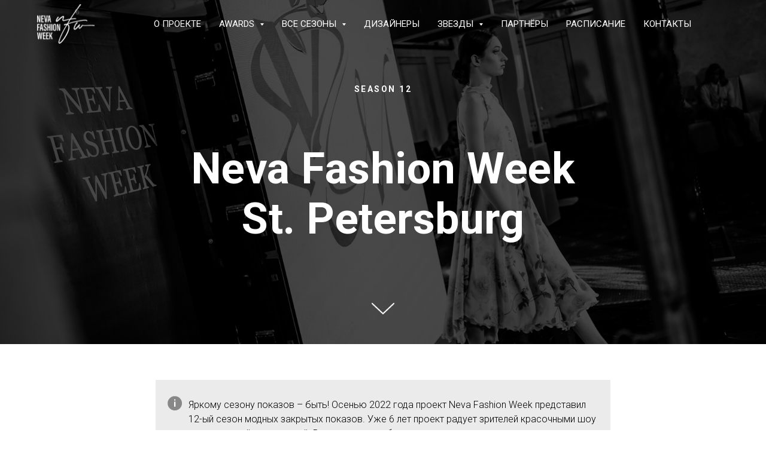

--- FILE ---
content_type: text/html; charset=UTF-8
request_url: https://nevafashionweek.ru/season12
body_size: 14320
content:
<!DOCTYPE html> <html lang="ru"> <head> <meta charset="utf-8" /> <meta http-equiv="Content-Type" content="text/html; charset=utf-8" /> <meta name="viewport" content="width=device-width, initial-scale=1.0" /> <meta name="google-site-verification" content="g4WUmnNSyzvKM3meBalG38Lzrlpp1hPFpsyORDl3YBA" /> <meta name="yandex-verification" content="e17bc888e8e63663" /> <!--metatextblock--> <title>Neva Fashion Week - Сезон 12</title> <meta name="description" content="Neva Fashion Week - Сезон 12" /> <meta property="og:url" content="https://nevafashionweek.ru/season12" /> <meta property="og:title" content="Neva Fashion Week - Сезон 12" /> <meta property="og:description" content="Neva Fashion Week - Сезон 12" /> <meta property="og:type" content="website" /> <meta property="og:image" content="https://thb.tildacdn.com/tild3461-3939-4037-b034-363639303065/-/resize/504x/FURYPAINT_032.jpg" /> <link rel="canonical" href="https://nevafashionweek.ru/season12"> <!--/metatextblock--> <meta name="format-detection" content="telephone=no" /> <meta http-equiv="x-dns-prefetch-control" content="on"> <link rel="dns-prefetch" href="https://ws.tildacdn.com"> <link rel="dns-prefetch" href="https://static.tildacdn.com"> <link rel="shortcut icon" href="https://static.tildacdn.com/tild3132-6139-4632-a161-363735633263/__23.png" type="image/x-icon" /> <link rel="apple-touch-icon" href="https://static.tildacdn.com/tild3931-3563-4962-a434-646135333236/logo2-png1.png"> <link rel="apple-touch-icon" sizes="76x76" href="https://static.tildacdn.com/tild3931-3563-4962-a434-646135333236/logo2-png1.png"> <link rel="apple-touch-icon" sizes="152x152" href="https://static.tildacdn.com/tild3931-3563-4962-a434-646135333236/logo2-png1.png"> <link rel="apple-touch-startup-image" href="https://static.tildacdn.com/tild3931-3563-4962-a434-646135333236/logo2-png1.png"> <meta name="msapplication-TileColor" content="#000000"> <meta name="msapplication-TileImage" content="https://static.tildacdn.com/tild6265-3339-4232-b266-316433363439/logo2-png2.png"> <!-- Assets --> <script src="https://neo.tildacdn.com/js/tilda-fallback-1.0.min.js" async charset="utf-8"></script> <link rel="stylesheet" href="https://static.tildacdn.com/css/tilda-grid-3.0.min.css" type="text/css" media="all" onerror="this.loaderr='y';"/> <link rel="stylesheet" href="https://static.tildacdn.com/ws/project4212392/tilda-blocks-page31388413.min.css?t=1761679646" type="text/css" media="all" onerror="this.loaderr='y';" /> <link rel="preconnect" href="https://fonts.gstatic.com"> <link href="https://fonts.googleapis.com/css2?family=Roboto:wght@300;400;500;700&subset=latin,cyrillic" rel="stylesheet"> <link rel="stylesheet" href="https://static.tildacdn.com/css/tilda-cover-1.0.min.css" type="text/css" media="all" onerror="this.loaderr='y';" /> <link rel="stylesheet" href="https://static.tildacdn.com/css/tilda-slds-1.4.min.css" type="text/css" media="print" onload="this.media='all';" onerror="this.loaderr='y';" /> <noscript><link rel="stylesheet" href="https://static.tildacdn.com/css/tilda-slds-1.4.min.css" type="text/css" media="all" /></noscript> <link rel="stylesheet" href="https://static.tildacdn.com/css/tilda-menusub-1.0.min.css" type="text/css" media="print" onload="this.media='all';" onerror="this.loaderr='y';" /> <noscript><link rel="stylesheet" href="https://static.tildacdn.com/css/tilda-menusub-1.0.min.css" type="text/css" media="all" /></noscript> <link rel="stylesheet" href="https://static.tildacdn.com/css/tilda-zoom-2.0.min.css" type="text/css" media="print" onload="this.media='all';" onerror="this.loaderr='y';" /> <noscript><link rel="stylesheet" href="https://static.tildacdn.com/css/tilda-zoom-2.0.min.css" type="text/css" media="all" /></noscript> <script nomodule src="https://static.tildacdn.com/js/tilda-polyfill-1.0.min.js" charset="utf-8"></script> <script type="text/javascript">function t_onReady(func) {if(document.readyState!='loading') {func();} else {document.addEventListener('DOMContentLoaded',func);}}
function t_onFuncLoad(funcName,okFunc,time) {if(typeof window[funcName]==='function') {okFunc();} else {setTimeout(function() {t_onFuncLoad(funcName,okFunc,time);},(time||100));}}function t_throttle(fn,threshhold,scope) {return function() {fn.apply(scope||this,arguments);};}</script> <script src="https://static.tildacdn.com/js/jquery-1.10.2.min.js" charset="utf-8" onerror="this.loaderr='y';"></script> <script src="https://static.tildacdn.com/js/tilda-scripts-3.0.min.js" charset="utf-8" defer onerror="this.loaderr='y';"></script> <script src="https://static.tildacdn.com/ws/project4212392/tilda-blocks-page31388413.min.js?t=1761679646" charset="utf-8" async onerror="this.loaderr='y';"></script> <script src="https://static.tildacdn.com/js/tilda-lazyload-1.0.min.js" charset="utf-8" async onerror="this.loaderr='y';"></script> <script src="https://static.tildacdn.com/js/tilda-cover-1.0.min.js" charset="utf-8" async onerror="this.loaderr='y';"></script> <script src="https://static.tildacdn.com/js/tilda-slds-1.4.min.js" charset="utf-8" async onerror="this.loaderr='y';"></script> <script src="https://static.tildacdn.com/js/hammer.min.js" charset="utf-8" async onerror="this.loaderr='y';"></script> <script src="https://static.tildacdn.com/js/masonry-imagesloaded.min.js" charset="utf-8" async onerror="this.loaderr='y';"></script> <script src="https://static.tildacdn.com/js/tilda-menusub-1.0.min.js" charset="utf-8" async onerror="this.loaderr='y';"></script> <script src="https://static.tildacdn.com/js/tilda-menu-1.0.min.js" charset="utf-8" async onerror="this.loaderr='y';"></script> <script src="https://static.tildacdn.com/js/tilda-zoom-2.0.min.js" charset="utf-8" async onerror="this.loaderr='y';"></script> <script src="https://static.tildacdn.com/js/tilda-skiplink-1.0.min.js" charset="utf-8" async onerror="this.loaderr='y';"></script> <script src="https://static.tildacdn.com/js/tilda-events-1.0.min.js" charset="utf-8" async onerror="this.loaderr='y';"></script> <!-- nominify begin --><!-- 
Сайт разработан Александром Писаревым @thepisarev (TG) с любовью для Екатерины Иванюшкиной 
--> <meta name="mailru-verification" content="7f32c8ae5cc1b8e6" /> <!-- nominify end --><script type="text/javascript">window.dataLayer=window.dataLayer||[];</script> <!-- VK Pixel Code --> <script type="text/javascript" data-tilda-cookie-type="advertising">setTimeout(function(){!function(){var t=document.createElement("script");t.type="text/javascript",t.async=!0,t.src="https://vk.com/js/api/openapi.js?161",t.onload=function(){VK.Retargeting.Init("VK-RTRG-1549435-gdd4b"),VK.Retargeting.Hit()},document.head.appendChild(t)}();},2000);</script> <!-- End VK Pixel Code --> <script type="text/javascript">(function() {if((/bot|google|yandex|baidu|bing|msn|duckduckbot|teoma|slurp|crawler|spider|robot|crawling|facebook/i.test(navigator.userAgent))===false&&typeof(sessionStorage)!='undefined'&&sessionStorage.getItem('visited')!=='y'&&document.visibilityState){var style=document.createElement('style');style.type='text/css';style.innerHTML='@media screen and (min-width: 980px) {.t-records {opacity: 0;}.t-records_animated {-webkit-transition: opacity ease-in-out .2s;-moz-transition: opacity ease-in-out .2s;-o-transition: opacity ease-in-out .2s;transition: opacity ease-in-out .2s;}.t-records.t-records_visible {opacity: 1;}}';document.getElementsByTagName('head')[0].appendChild(style);function t_setvisRecs(){var alr=document.querySelectorAll('.t-records');Array.prototype.forEach.call(alr,function(el) {el.classList.add("t-records_animated");});setTimeout(function() {Array.prototype.forEach.call(alr,function(el) {el.classList.add("t-records_visible");});sessionStorage.setItem("visited","y");},400);}
document.addEventListener('DOMContentLoaded',t_setvisRecs);}})();</script></head> <body class="t-body" style="margin:0;"> <!--allrecords--> <div id="allrecords" class="t-records" data-hook="blocks-collection-content-node" data-tilda-project-id="4212392" data-tilda-page-id="31388413" data-tilda-page-alias="season12" data-tilda-formskey="2c72cfedebbe988f484b592f039dd8f5" data-tilda-lazy="yes" data-tilda-project-lang="RU" data-tilda-root-zone="com" data-tilda-project-headcode="yes" data-tilda-project-country="RU"> <!--header--> <header id="t-header" class="t-records" data-hook="blocks-collection-content-node" data-tilda-project-id="4212392" data-tilda-page-id="22826613" data-tilda-formskey="2c72cfedebbe988f484b592f039dd8f5" data-tilda-lazy="yes" data-tilda-project-lang="RU" data-tilda-root-zone="com" data-tilda-project-headcode="yes" data-tilda-project-country="RU"> <div id="rec368669444" class="r t-rec t-rec_pt_0 t-rec_pb_0" style="padding-top:0px;padding-bottom:0px; " data-animationappear="off" data-record-type="257"> <!-- T228 --> <div id="nav368669444marker"></div> <div class="tmenu-mobile tmenu-mobile_positionfixed"> <div class="tmenu-mobile__container"> <div class="tmenu-mobile__text t-name t-name_md" field="menu_mob_title">&nbsp;</div> <button type="button"
class="t-menuburger t-menuburger_first "
aria-label="Навигационное меню"
aria-expanded="false"> <span style="background-color:#ffffff;"></span> <span style="background-color:#ffffff;"></span> <span style="background-color:#ffffff;"></span> <span style="background-color:#ffffff;"></span> </button> <script>function t_menuburger_init(recid) {var rec=document.querySelector('#rec' + recid);if(!rec) return;var burger=rec.querySelector('.t-menuburger');if(!burger) return;var isSecondStyle=burger.classList.contains('t-menuburger_second');if(isSecondStyle&&!window.isMobile&&!('ontouchend' in document)) {burger.addEventListener('mouseenter',function() {if(burger.classList.contains('t-menuburger-opened')) return;burger.classList.remove('t-menuburger-unhovered');burger.classList.add('t-menuburger-hovered');});burger.addEventListener('mouseleave',function() {if(burger.classList.contains('t-menuburger-opened')) return;burger.classList.remove('t-menuburger-hovered');burger.classList.add('t-menuburger-unhovered');setTimeout(function() {burger.classList.remove('t-menuburger-unhovered');},300);});}
burger.addEventListener('click',function() {if(!burger.closest('.tmenu-mobile')&&!burger.closest('.t450__burger_container')&&!burger.closest('.t466__container')&&!burger.closest('.t204__burger')&&!burger.closest('.t199__js__menu-toggler')) {burger.classList.toggle('t-menuburger-opened');burger.classList.remove('t-menuburger-unhovered');}});var menu=rec.querySelector('[data-menu="yes"]');if(!menu) return;var menuLinks=menu.querySelectorAll('.t-menu__link-item');var submenuClassList=['t978__menu-link_hook','t978__tm-link','t966__tm-link','t794__tm-link','t-menusub__target-link'];Array.prototype.forEach.call(menuLinks,function(link) {link.addEventListener('click',function() {var isSubmenuHook=submenuClassList.some(function(submenuClass) {return link.classList.contains(submenuClass);});if(isSubmenuHook) return;burger.classList.remove('t-menuburger-opened');});});menu.addEventListener('clickedAnchorInTooltipMenu',function() {burger.classList.remove('t-menuburger-opened');});}
t_onReady(function() {t_onFuncLoad('t_menuburger_init',function(){t_menuburger_init('368669444');});});</script> <style>.t-menuburger{position:relative;flex-shrink:0;width:28px;height:20px;padding:0;border:none;background-color:transparent;outline:none;-webkit-transform:rotate(0deg);transform:rotate(0deg);transition:transform .5s ease-in-out;cursor:pointer;z-index:999;}.t-menuburger span{display:block;position:absolute;width:100%;opacity:1;left:0;-webkit-transform:rotate(0deg);transform:rotate(0deg);transition:.25s ease-in-out;height:3px;background-color:#000;}.t-menuburger span:nth-child(1){top:0px;}.t-menuburger span:nth-child(2),.t-menuburger span:nth-child(3){top:8px;}.t-menuburger span:nth-child(4){top:16px;}.t-menuburger__big{width:42px;height:32px;}.t-menuburger__big span{height:5px;}.t-menuburger__big span:nth-child(2),.t-menuburger__big span:nth-child(3){top:13px;}.t-menuburger__big span:nth-child(4){top:26px;}.t-menuburger__small{width:22px;height:14px;}.t-menuburger__small span{height:2px;}.t-menuburger__small span:nth-child(2),.t-menuburger__small span:nth-child(3){top:6px;}.t-menuburger__small span:nth-child(4){top:12px;}.t-menuburger-opened span:nth-child(1){top:8px;width:0%;left:50%;}.t-menuburger-opened span:nth-child(2){-webkit-transform:rotate(45deg);transform:rotate(45deg);}.t-menuburger-opened span:nth-child(3){-webkit-transform:rotate(-45deg);transform:rotate(-45deg);}.t-menuburger-opened span:nth-child(4){top:8px;width:0%;left:50%;}.t-menuburger-opened.t-menuburger__big span:nth-child(1){top:6px;}.t-menuburger-opened.t-menuburger__big span:nth-child(4){top:18px;}.t-menuburger-opened.t-menuburger__small span:nth-child(1),.t-menuburger-opened.t-menuburger__small span:nth-child(4){top:6px;}@media (hover),(min-width:0\0){.t-menuburger_first:hover span:nth-child(1){transform:translateY(1px);}.t-menuburger_first:hover span:nth-child(4){transform:translateY(-1px);}.t-menuburger_first.t-menuburger__big:hover span:nth-child(1){transform:translateY(3px);}.t-menuburger_first.t-menuburger__big:hover span:nth-child(4){transform:translateY(-3px);}}.t-menuburger_second span:nth-child(2),.t-menuburger_second span:nth-child(3){width:80%;left:20%;right:0;}@media (hover),(min-width:0\0){.t-menuburger_second.t-menuburger-hovered span:nth-child(2),.t-menuburger_second.t-menuburger-hovered span:nth-child(3){animation:t-menuburger-anim 0.3s ease-out normal forwards;}.t-menuburger_second.t-menuburger-unhovered span:nth-child(2),.t-menuburger_second.t-menuburger-unhovered span:nth-child(3){animation:t-menuburger-anim2 0.3s ease-out normal forwards;}}.t-menuburger_second.t-menuburger-opened span:nth-child(2),.t-menuburger_second.t-menuburger-opened span:nth-child(3){left:0;right:0;width:100%!important;}.t-menuburger_third span:nth-child(4){width:70%;left:unset;right:0;}@media (hover),(min-width:0\0){.t-menuburger_third:not(.t-menuburger-opened):hover span:nth-child(4){width:100%;}}.t-menuburger_third.t-menuburger-opened span:nth-child(4){width:0!important;right:50%;}.t-menuburger_fourth{height:12px;}.t-menuburger_fourth.t-menuburger__small{height:8px;}.t-menuburger_fourth.t-menuburger__big{height:18px;}.t-menuburger_fourth span:nth-child(2),.t-menuburger_fourth span:nth-child(3){top:4px;opacity:0;}.t-menuburger_fourth span:nth-child(4){top:8px;}.t-menuburger_fourth.t-menuburger__small span:nth-child(2),.t-menuburger_fourth.t-menuburger__small span:nth-child(3){top:3px;}.t-menuburger_fourth.t-menuburger__small span:nth-child(4){top:6px;}.t-menuburger_fourth.t-menuburger__small span:nth-child(2),.t-menuburger_fourth.t-menuburger__small span:nth-child(3){top:3px;}.t-menuburger_fourth.t-menuburger__small span:nth-child(4){top:6px;}.t-menuburger_fourth.t-menuburger__big span:nth-child(2),.t-menuburger_fourth.t-menuburger__big span:nth-child(3){top:6px;}.t-menuburger_fourth.t-menuburger__big span:nth-child(4){top:12px;}@media (hover),(min-width:0\0){.t-menuburger_fourth:not(.t-menuburger-opened):hover span:nth-child(1){transform:translateY(1px);}.t-menuburger_fourth:not(.t-menuburger-opened):hover span:nth-child(4){transform:translateY(-1px);}.t-menuburger_fourth.t-menuburger__big:not(.t-menuburger-opened):hover span:nth-child(1){transform:translateY(3px);}.t-menuburger_fourth.t-menuburger__big:not(.t-menuburger-opened):hover span:nth-child(4){transform:translateY(-3px);}}.t-menuburger_fourth.t-menuburger-opened span:nth-child(1),.t-menuburger_fourth.t-menuburger-opened span:nth-child(4){top:4px;}.t-menuburger_fourth.t-menuburger-opened span:nth-child(2),.t-menuburger_fourth.t-menuburger-opened span:nth-child(3){opacity:1;}@keyframes t-menuburger-anim{0%{width:80%;left:20%;right:0;}50%{width:100%;left:0;right:0;}100%{width:80%;left:0;right:20%;}}@keyframes t-menuburger-anim2{0%{width:80%;left:0;}50%{width:100%;right:0;left:0;}100%{width:80%;left:20%;right:0;}}</style> </div> </div> <style>.tmenu-mobile{background-color:#111;display:none;width:100%;top:0;z-index:990;}.tmenu-mobile_positionfixed{position:fixed;}.tmenu-mobile__text{color:#fff;}.tmenu-mobile__container{min-height:64px;padding:20px;position:relative;box-sizing:border-box;display:-webkit-flex;display:-ms-flexbox;display:flex;-webkit-align-items:center;-ms-flex-align:center;align-items:center;-webkit-justify-content:space-between;-ms-flex-pack:justify;justify-content:space-between;}.tmenu-mobile__list{display:block;}.tmenu-mobile__burgerlogo{display:inline-block;font-size:24px;font-weight:400;white-space:nowrap;vertical-align:middle;}.tmenu-mobile__imglogo{height:auto;display:block;max-width:300px!important;box-sizing:border-box;padding:0;margin:0 auto;}@media screen and (max-width:980px){.tmenu-mobile__menucontent_hidden{display:none;height:100%;}.tmenu-mobile{display:block;}}@media screen and (max-width:980px){#rec368669444 .tmenu-mobile__menucontent_fixed{position:fixed;top:64px;}#rec368669444 .t-menuburger{-webkit-order:1;-ms-flex-order:1;order:1;}}</style> <style> #rec368669444 .tmenu-mobile__burgerlogo a{font-size:15px;color:#ffffff;text-transform:uppercase;}</style> <style> #rec368669444 .tmenu-mobile__burgerlogo__title{font-size:15px;color:#ffffff;text-transform:uppercase;}</style> <div id="nav368669444" class="t228 t228__positionabsolute tmenu-mobile__menucontent_hidden tmenu-mobile__menucontent_fixed" style="background-color: rgba(64,64,64,0); height:80px; " data-bgcolor-hex="#404040" data-bgcolor-rgba="rgba(64,64,64,0)" data-navmarker="nav368669444marker" data-appearoffset="" data-bgopacity-two="" data-menushadow="" data-menushadow-css="" data-bgopacity="0.0" data-menu-items-align="" data-menu="yes"> <div class="t228__maincontainer t228__c12collumns" style="height:80px;"> <div class="t228__padding40px"></div> <div class="t228__leftside"> <div class="t228__leftcontainer"> <a href="/" class="t228__imgwrapper"> <img class="t228__imglogo "
src="https://static.tildacdn.com/tild3964-3638-4131-a465-393261383532/logo-transparent.png"
imgfield="img"
style="max-height: 80px" alt=""> </a> </div> </div> <div class="t228__centerside "> <nav class="t228__centercontainer"> <ul role="list" class="t228__list t-menu__list"> <li class="t228__list_item"
style="padding:0 15px 0 0;"> <a class="t-menu__link-item"
href="/" data-menu-submenu-hook="" data-menu-item-number="1">
О проекте
</a> </li> <li class="t228__list_item"
style="padding:0 15px;"> <a class="t-menu__link-item"
href=""
aria-expanded="false" role="button" data-menu-submenu-hook="link_sub2_368669444" data-menu-item-number="2">
Awards
</a> <div class="t-menusub" data-submenu-hook="link_sub2_368669444" data-submenu-margin="15px" data-add-submenu-arrow="on"> <div class="t-menusub__menu"> <div class="t-menusub__content"> <ul role="list" class="t-menusub__list"> <li class="t-menusub__list-item t-name t-name_xs"> <a class="t-menusub__link-item t-name t-name_xs"
href="/awards" data-menu-item-number="2">О премии</a> </li> <li class="t-menusub__list-item t-name t-name_xs"> <a class="t-menusub__link-item t-name t-name_xs"
href="/aw_at19" data-menu-item-number="2">Осень 2019</a> </li> <li class="t-menusub__list-item t-name t-name_xs"> <a class="t-menusub__link-item t-name t-name_xs"
href="/aw_at20" data-menu-item-number="2">Осень 2020</a> </li> <li class="t-menusub__list-item t-name t-name_xs"> <a class="t-menusub__link-item t-name t-name_xs"
href="/aw_sp21" data-menu-item-number="2">Весна 2021</a> </li> <li class="t-menusub__list-item t-name t-name_xs"> <a class="t-menusub__link-item t-name t-name_xs"
href="/aw_at21" data-menu-item-number="2">Осень 2021</a> </li> <li class="t-menusub__list-item t-name t-name_xs"> <a class="t-menusub__link-item t-name t-name_xs"
href="/aw_sp22" data-menu-item-number="2">Весна 2022</a> </li> <li class="t-menusub__list-item t-name t-name_xs"> <a class="t-menusub__link-item t-name t-name_xs"
href="/aw_at22" data-menu-item-number="2">Осень 2022</a> </li> <li class="t-menusub__list-item t-name t-name_xs"> <a class="t-menusub__link-item t-name t-name_xs"
href="/aw_sp23" data-menu-item-number="2">Весна 2023</a> </li> <li class="t-menusub__list-item t-name t-name_xs"> <a class="t-menusub__link-item t-name t-name_xs"
href="/aw_at23" data-menu-item-number="2">Осень 2023</a> </li> <li class="t-menusub__list-item t-name t-name_xs"> <a class="t-menusub__link-item t-name t-name_xs"
href="/aw_sp24" data-menu-item-number="2">Весна 2024</a> </li> <li class="t-menusub__list-item t-name t-name_xs"> <a class="t-menusub__link-item t-name t-name_xs"
href="/aw_at24" data-menu-item-number="2">Осень 2024</a> </li> <li class="t-menusub__list-item t-name t-name_xs"> <a class="t-menusub__link-item t-name t-name_xs"
href="/aw_sp25" data-menu-item-number="2">Весна 2025</a> </li> <li class="t-menusub__list-item t-name t-name_xs"> <a class="t-menusub__link-item t-name t-name_xs"
href="/aw_at25" data-menu-item-number="2">Осень 2025</a> </li> </ul> </div> </div> </div> </li> <li class="t228__list_item"
style="padding:0 15px;"> <a class="t-menu__link-item"
href=""
aria-expanded="false" role="button" data-menu-submenu-hook="link_sub3_368669444" data-menu-item-number="3">
Все сезоны
</a> <div class="t-menusub" data-submenu-hook="link_sub3_368669444" data-submenu-margin="15px" data-add-submenu-arrow="on"> <div class="t-menusub__menu"> <div class="t-menusub__content"> <ul role="list" class="t-menusub__list"> <li class="t-menusub__list-item t-name t-name_xs"> <a class="t-menusub__link-item t-name t-name_xs"
href="/season1" data-menu-item-number="3">Сезон 1</a> </li> <li class="t-menusub__list-item t-name t-name_xs"> <a class="t-menusub__link-item t-name t-name_xs"
href="/season2" data-menu-item-number="3">Сезон 2</a> </li> <li class="t-menusub__list-item t-name t-name_xs"> <a class="t-menusub__link-item t-name t-name_xs"
href="/season3" data-menu-item-number="3">Сезон 3</a> </li> <li class="t-menusub__list-item t-name t-name_xs"> <a class="t-menusub__link-item t-name t-name_xs"
href="/season4" data-menu-item-number="3">Сезон 4</a> </li> <li class="t-menusub__list-item t-name t-name_xs"> <a class="t-menusub__link-item t-name t-name_xs"
href="/season5" data-menu-item-number="3">Сезон 5</a> </li> <li class="t-menusub__list-item t-name t-name_xs"> <a class="t-menusub__link-item t-name t-name_xs"
href="/season6" data-menu-item-number="3">Сезон 6</a> </li> <li class="t-menusub__list-item t-name t-name_xs"> <a class="t-menusub__link-item t-name t-name_xs"
href="/season7" data-menu-item-number="3">Сезон 7</a> </li> <li class="t-menusub__list-item t-name t-name_xs"> <a class="t-menusub__link-item t-name t-name_xs"
href="/season8" data-menu-item-number="3">Сезон 8</a> </li> <li class="t-menusub__list-item t-name t-name_xs"> <a class="t-menusub__link-item t-name t-name_xs"
href="/season9" data-menu-item-number="3">Сезон 9</a> </li> <li class="t-menusub__list-item t-name t-name_xs"> <a class="t-menusub__link-item t-name t-name_xs"
href="/season10" data-menu-item-number="3">Сезон 10</a> </li> <li class="t-menusub__list-item t-name t-name_xs"> <a class="t-menusub__link-item t-name t-name_xs"
href="/season11" data-menu-item-number="3">Сезон 11</a> </li> <li class="t-menusub__list-item t-name t-name_xs"> <a class="t-menusub__link-item t-name t-name_xs"
href="/season12" data-menu-item-number="3">Сезон 12</a> </li> <li class="t-menusub__list-item t-name t-name_xs"> <a class="t-menusub__link-item t-name t-name_xs"
href="/season13" data-menu-item-number="3">Сезон 13</a> </li> <li class="t-menusub__list-item t-name t-name_xs"> <a class="t-menusub__link-item t-name t-name_xs"
href="/season14" data-menu-item-number="3">Сезон 14</a> </li> <li class="t-menusub__list-item t-name t-name_xs"> <a class="t-menusub__link-item t-name t-name_xs"
href="/season15" data-menu-item-number="3">Сезон 15</a> </li> <li class="t-menusub__list-item t-name t-name_xs"> <a class="t-menusub__link-item t-name t-name_xs"
href="/season16" data-menu-item-number="3">Сезон 16</a> </li> <li class="t-menusub__list-item t-name t-name_xs"> <a class="t-menusub__link-item t-name t-name_xs"
href="/season17" data-menu-item-number="3">Сезон 17</a> </li> <li class="t-menusub__list-item t-name t-name_xs"> <a class="t-menusub__link-item t-name t-name_xs"
href="/season18" data-menu-item-number="3">Сезон 18</a> </li> </ul> </div> </div> </div> </li> <li class="t228__list_item"
style="padding:0 15px;"> <a class="t-menu__link-item"
href="/designers" data-menu-submenu-hook="" data-menu-item-number="4">
Дизайнеры
</a> </li> <li class="t228__list_item"
style="padding:0 15px;"> <a class="t-menu__link-item"
href=""
aria-expanded="false" role="button" data-menu-submenu-hook="link_sub5_368669444" data-menu-item-number="5">
Звезды
</a> <div class="t-menusub" data-submenu-hook="link_sub5_368669444" data-submenu-margin="15px" data-add-submenu-arrow="on"> <div class="t-menusub__menu"> <div class="t-menusub__content"> <ul role="list" class="t-menusub__list"> <li class="t-menusub__list-item t-name t-name_xs"> <a class="t-menusub__link-item t-name t-name_xs"
href="/rinacollection" data-menu-item-number="5">Звездный бренд Rina Collection</a> </li> <li class="t-menusub__list-item t-name t-name_xs"> <a class="t-menusub__link-item t-name t-name_xs"
href="/irinatrifonova" data-menu-item-number="5">Официальное лицо - Ирина Трифонова</a> </li> <li class="t-menusub__list-item t-name t-name_xs"> <a class="t-menusub__link-item t-name t-name_xs"
href="/avrorafashion" data-menu-item-number="5">Avrora Fashion - Специальный партнер</a> </li> <li class="t-menusub__list-item t-name t-name_xs"> <a class="t-menusub__link-item t-name t-name_xs"
href="/bytwo" data-menu-item-number="5">Парфюмерия BYTWO - Официальный партнёр</a> </li> <li class="t-menusub__list-item t-name t-name_xs"> <a class="t-menusub__link-item t-name t-name_xs"
href="/svetparhacheva" data-menu-item-number="5">Официальное лицо - Светлана Пархачёва</a> </li> <li class="t-menusub__list-item t-name t-name_xs"> <a class="t-menusub__link-item t-name t-name_xs"
href="/abiaclinic" data-menu-item-number="5">Клиника пластической хирургии «АБИА»</a> </li> </ul> </div> </div> </div> </li> <li class="t228__list_item"
style="padding:0 15px;"> <a class="t-menu__link-item"
href="/#rec329356622" data-menu-submenu-hook="" data-menu-item-number="6">
Партнёры
</a> </li> <li class="t228__list_item"
style="padding:0 15px;"> <a class="t-menu__link-item"
href="/schedule" data-menu-submenu-hook="" data-menu-item-number="7">
Расписание
</a> </li> <li class="t228__list_item"
style="padding:0 0 0 15px;"> <a class="t-menu__link-item"
href="/contacts" data-menu-submenu-hook="" data-menu-item-number="8">
Контакты
</a> </li> </ul> </nav> </div> <div class="t228__rightside"> </div> <div class="t228__padding40px"> </div> </div> </div> <style>@media screen and (max-width:980px){#rec368669444 .t228{}}</style> <script>window.addEventListener('load',function() {t_onFuncLoad('t228_setWidth',function() {t228_setWidth('368669444');});});window.addEventListener('resize',t_throttle(function() {t_onFuncLoad('t228_setWidth',function() {t228_setWidth('368669444');});t_onFuncLoad('t_menu__setBGcolor',function() {t_menu__setBGcolor('368669444','.t228');});}));t_onReady(function() {t_onFuncLoad('t_menu__highlightActiveLinks',function() {t_menu__highlightActiveLinks('.t228__list_item a');});t_onFuncLoad('t228__init',function() {t228__init('368669444');});t_onFuncLoad('t_menu__setBGcolor',function() {t_menu__setBGcolor('368669444','.t228');});t_onFuncLoad('t_menu__interactFromKeyboard',function() {t_menu__interactFromKeyboard('368669444');});t_onFuncLoad('t228_setWidth',function() {t228_setWidth('368669444');});t_onFuncLoad('t_menu__createMobileMenu',function() {t_menu__createMobileMenu('368669444','.t228');});});</script> <style>#rec368669444 .t-menu__link-item{}@supports (overflow:-webkit-marquee) and (justify-content:inherit){#rec368669444 .t-menu__link-item,#rec368669444 .t-menu__link-item.t-active{opacity:1 !important;}}</style> <script>t_onReady(function() {setTimeout(function(){t_onFuncLoad('t_menusub_init',function() {t_menusub_init('368669444');});},500);});</script> <style>@media screen and (max-width:980px){#rec368669444 .t-menusub__menu .t-menusub__link-item{color:#ffffff !important;}#rec368669444 .t-menusub__menu .t-menusub__link-item.t-active{color:#ffffff !important;}}</style> <style> #rec368669444 .t228__leftcontainer a{font-size:15px;color:#ffffff;text-transform:uppercase;}#rec368669444 a.t-menu__link-item{font-size:15px;color:#ffffff;text-transform:uppercase;}#rec368669444 .t228__right_langs_lang a{font-size:15px;color:#ffffff;text-transform:uppercase;}#rec368669444 .t228__right_descr{font-size:20px;color:#ffffff;text-transform:uppercase;}</style> <style> #rec368669444 .t228__logo{font-size:15px;color:#ffffff;text-transform:uppercase;}</style> </div> </header> <!--/header--> <div id="rec507740594" class="r t-rec" style=" " data-animationappear="off" data-record-type="18"> <!-- cover --> <div class="t-cover" id="recorddiv507740594"bgimgfield="img"style="height:80vh;background-image:url('https://thb.tildacdn.com/tild3461-3939-4037-b034-363639303065/-/resize/20x/FURYPAINT_032.jpg');"> <div class="t-cover__carrier" id="coverCarry507740594"data-content-cover-id="507740594"data-content-cover-bg="https://static.tildacdn.com/tild3461-3939-4037-b034-363639303065/FURYPAINT_032.jpg"data-display-changed="true"data-content-cover-height="80vh"data-content-cover-parallax="fixed"data-content-use-image-for-mobile-cover=""style="height:80vh; "itemscope itemtype="http://schema.org/ImageObject"><meta itemprop="image" content="https://static.tildacdn.com/tild3461-3939-4037-b034-363639303065/FURYPAINT_032.jpg"></div> <div class="t-cover__filter" style="height:80vh;background-image: linear-gradient(to bottom, rgba(0,0,0,0.70), rgba(0,0,0,0.70));"></div> <div class="t-container"> <div class="t-col t-col_12 "> <div class="t-cover__wrapper t-valign_middle" style="height:80vh;"> <div class="t001 t-align_center"> <div class="t001__wrapper" data-hook-content="covercontent"> <div class="t001__uptitle t-uptitle t-uptitle_sm" field="subtitle">Season 12</div> <div class="t001__title t-title t-title_xl" field="title">Neva Fashion Week<br />St. Petersburg</div> <span class="space"></span> </div> </div> </div> </div> </div> <!-- arrow --> <div class="t-cover__arrow"><div class="t-cover__arrow-wrapper t-cover__arrow-wrapper_animated"><div class="t-cover__arrow_mobile"><svg role="presentation" class="t-cover__arrow-svg" style="fill:#ffffff;" x="0px" y="0px" width="38.417px" height="18.592px" viewBox="0 0 38.417 18.592" style="enable-background:new 0 0 38.417 18.592;"><g><path d="M19.208,18.592c-0.241,0-0.483-0.087-0.673-0.261L0.327,1.74c-0.408-0.372-0.438-1.004-0.066-1.413c0.372-0.409,1.004-0.439,1.413-0.066L19.208,16.24L36.743,0.261c0.411-0.372,1.042-0.342,1.413,0.066c0.372,0.408,0.343,1.041-0.065,1.413L19.881,18.332C19.691,18.505,19.449,18.592,19.208,18.592z"/></g></svg></div></div></div> <!-- arrow --> </div> <style> #rec507740594 .t001__uptitle{text-transform:uppercase;}</style> </div> <div id="rec507740595" class="r t-rec t-rec_pt_60 t-rec_pb_60" style="padding-top:60px;padding-bottom:60px;background-color:#ffffff; " data-animationappear="off" data-record-type="296" data-bg-color="#ffffff"> <!-- t265 --> <div class="t265"> <div class="t-container"> <div class="t-col t-col_8 t-prefix_2"> <div class="t265__wrapper" style="background: #EBEBEB;"> <div class="t265__icon"> <svg role="img" x="0px" y="0px" width="24px" height="24px" viewBox="0 0 24 24" style="enable-background:new 0 0 24 24;"> <circle style="fill: #888;" cx="12.125" cy="12.125" r="12"/> <g> <path style="fill: #fff;" d="M10.922,6.486c0-0.728,0.406-1.091,1.217-1.091s1.215,0.363,1.215,1.091c0,0.347-0.102,0.617-0.304,0.81
c-0.202,0.193-0.507,0.289-0.911,0.289C11.328,7.585,10.922,7.219,10.922,6.486z M13.252,17.792h-2.234V9.604h2.234V17.792z"/> </g> </svg> </div> <div class="t265__text t-descr t-descr_xs" field="text">Яркому сезону показов – быть! Осенью 2022 года проект Neva Fashion Week представил 12-ый сезон модных закрытых показов. Уже 6 лет проект радует зрителей красочными шоу и насыщенной программой. В новом сезоне будет много сюрпризов.<br />1-2 октября 2022 проект представит новый сезон закрытых показов. Пройдут показы в отеле Европейского уровня «Ambassador». Данный отель признан «Лучшим бизнес отелем» по версии Neva Fashion Awards. <br /><br />3 октября состоялась образовательная программа в «Точке кипения - ПромТехДизайн» Санкт-Петербургский государственный университет промышленных технологий и дизайна. Среди спикеров выступили: Елена Успенкая (главный стилист проекта и учредитель НКО Эстетическое искусство), Ольга Степанцева (кандидат культурологии, доцент кафедры философии и культурологии СПБГУП), Александра Тарловская (бизнесмен, основатель нескольких брендов одежды и концептуального фэшн-коворкинга Instyle.zone), Катрина Иванюшкина (директор Neva Fashion Week, дизайнер, fashion-продюсер).<br /><br />1 и 2 октября свои коллекции продемонстрировали более 40 брендов. География очень обширная. Свои коллекции представят: YES COUTURE, ESCHO, BIRD, BantBoutique, ALESSIA DMITRAKOVA, Darya Zvyagina, TAARUGA, AgrafenaStyle, NOVIK BIJOU, OLGA TRUBIKHOVA&amp;TATIANA SUKHODOEVA<strong>, </strong>JenyaBer, Valeria Morgasova, KROSHKINA SVETLANA, OVVIO, ADELYA KURNOSOVA<strong>, </strong>ANYA ALEXANDROVA, Eva Luna, Viktoriia Nadolinskaya и др.<br /><br />Сюрпризом стал показ от хедлайнеров проекта. Бренд «Band» от Анжелики Агурбаш и Александры Тарловской.<br /><br />Анжелика Агурбаш – певица и актриса, а также идейный вдохновитель бренда, творческая и незаурядная личность, что не мешает ей иметь очень прагматичный взгляд на фэшн-бизнес - одежда должна быть не только необычна, но также удобна и носибельна!<br /><br />Александра Тарловская - бизнес-ангел фэшн-индустрии и серийный предприниматель, основатель собственного бренда одежды OVVIO и хозяйка модного пространства INSTYLE ZONE в Москве, подхватила эту идею, близкую ей по духу и стилю, и организовала весь цикл изготовления нового бренда на собственном производстве.<br /><br />Второй хедлайнер проекта бренд Rina Collection. Дизайнер бренда и директор Neva Fashion Week - Катрина Иванюшкина. Катрина не только дизайнер, но еще и певица. Впервые на XII прозвучат ее зажигательные хиты.<br /><br />Закрыл подиумную программу бренд из Москвы - Alina Assi.<br />Особым событием сезона стал Гала-показ Журнала «Богема» / Ga-La Boheme Fashion Show и премия Журнала «Богема» / La Boheme Awards 2022 на исторической родине Журнала «Богема», где на Загородном проспекте в издательстве М. В. Силина был выпущен первый выпуск Журнала. Журнал «Богема» / La Boheme Magazine - постоянный партнер Neva Fashion Week и лауреат Национальной премии в области индустрии моды «Золотое веретено» в 2020 г.<br />В рамках Ga-La Boheme Fashion Show свои коллекции представили: Rina Collection, Lyudmila Yun, Tailoring studioDomino by Yana Dubitskaya, Evgeniya Lisitsyna, Nadezhda Inshakova, Vladislav Ananishnev, LaraLuna, Art-studio "Natelie" Egorova_style, Valentina Klushina, Lollypie, NK Fashion и др. Также среди участников гала-шоу стали победители совместного конкура Neva Fashion Week х «ТОЧКИ КИПЕНИЯ – ПРОМТЕХДИЗАЙН» ( Alina Berezina, MOTWINS).<br /><br /><br />Необычным стал показ дизайнера Надежды Иншаковой в честь 100-летия Журнала «Крестьянка» krestyanka.ru. Первый день показов завершит премия от Журнала «Богема» / La Boheme Awards 2022. Ведущим шоу и премии станет главный редактор Журнала «Богема» и Журнала «Крестьянка», дизайнер, обладатель премии канала Fashion TV - Владислав Ананишнев.<br /><br /><strong>Партнеры:</strong><br />• Генеральные партнеры площадки – Отель «Амбассадор»<br />• Партнер площадки образовательной программы - «ТОЧКА КИПЕНИЯ – ПРОМТЕХДИЗАЙН»<br />• Стратегический партнер – компания «Белый звук»<br />• Официальные лица Недели Моды – Мирослава Савельева, Галина Лой<br />• Генеральный Бьюти партнер – Школа макияжа Елены Успенской<br />• Официальные Hair партнеры – Международная Академия парикмахерского искусства «Май», AURORAPro, ВЛАДА Институт Парикмахерского Искусства<br />• Генеральный информационный партнер - SVH Media<br />• Официальные партнеры – INSTYLE ZONE - fashion &amp; business coworking, Ассоциация «Эстетическое искусство», Студия декора «Neva-decor plus», Фотофакультета им Ю.Гальперина Санкт-Петербург, Модные проекты Kids_Drive_Official, Naturelia,CAPSULA by Osipov, Сеть танцевальных клубов gallaDance, Центра эстетической стоматологии и костной регенерации PerfectSmile, Royal Thai Wellness Club<br />• Официальный фотограф проекта – Мария Суворова<br />• Информационные партнеры – Международное издание о красоте и моде «QUEEN MAGAZINE», KIDS TV, Журнал INV in RUSSIA, ForWomanTV, Журнал Grand Life, Журнал «Богема», Журнал "Крестьянка", Москластер, Сити Стайл Лайф, KINDER TIME , Liberiworld, ADAR magazine, и.т.д. <br />• Официальные модельные агентства – In Motion Fashion Group, SKYMODELS, NAPOLYproject, Студия моделинга «Real AGE», Модельное агентство «GoldenAge», INVmodels, Dary Models, ТЕАТР МОДЫ "Gold Podium" и центр моды и стиля "MY Studio"<br /><br /><br /></div> </div> </div> </div> </div> </div> <div id="rec507740596" class="r t-rec t-rec_pt_15 t-rec_pb_15" style="padding-top:15px;padding-bottom:15px; " data-animationappear="off" data-record-type="979"> <!-- t979 --> <!-- @classes: t-descr t-descr_xxs --> <div class="t979"> <div class="t979__container t-container_100"> <div class="t979__grid "> <div class="t979__grid-item " style="width: 400px;" itemscope itemtype="http://schema.org/ImageObject"> <meta itemprop="image" content="https://static.tildacdn.com/tild6531-3565-4238-a139-663434333761/FURYPAINT_040.jpg"> <img class="t979__image t-slds__img t-img"
src="https://thb.tildacdn.com/tild6531-3565-4238-a139-663434333761/-/empty/FURYPAINT_040.jpg" data-original="https://static.tildacdn.com/tild6531-3565-4238-a139-663434333761/FURYPAINT_040.jpg" data-zoomable="yes" data-zoom-target="0" data-img-zoom-url="https://static.tildacdn.com/tild6531-3565-4238-a139-663434333761/FURYPAINT_040.jpg" alt=""> </div> <div class="t979__grid-item " style="width: 400px;" itemscope itemtype="http://schema.org/ImageObject"> <meta itemprop="image" content="https://static.tildacdn.com/tild3437-3432-4463-b863-336532326566/FURYPAINT_101.jpg"> <img class="t979__image t-slds__img t-img"
src="https://thb.tildacdn.com/tild3437-3432-4463-b863-336532326566/-/empty/FURYPAINT_101.jpg" data-original="https://static.tildacdn.com/tild3437-3432-4463-b863-336532326566/FURYPAINT_101.jpg" data-zoomable="yes" data-zoom-target="1" data-img-zoom-url="https://static.tildacdn.com/tild3437-3432-4463-b863-336532326566/FURYPAINT_101.jpg" alt=""> </div> <div class="t979__grid-item " style="width: 400px;" itemscope itemtype="http://schema.org/ImageObject"> <meta itemprop="image" content="https://static.tildacdn.com/tild3930-3662-4161-a234-626331343861/FURYPAINT_120.jpg"> <img class="t979__image t-slds__img t-img"
src="https://thb.tildacdn.com/tild3930-3662-4161-a234-626331343861/-/empty/FURYPAINT_120.jpg" data-original="https://static.tildacdn.com/tild3930-3662-4161-a234-626331343861/FURYPAINT_120.jpg" data-zoomable="yes" data-zoom-target="2" data-img-zoom-url="https://static.tildacdn.com/tild3930-3662-4161-a234-626331343861/FURYPAINT_120.jpg" alt=""> </div> <div class="t979__grid-item " style="width: 400px;" itemscope itemtype="http://schema.org/ImageObject"> <meta itemprop="image" content="https://static.tildacdn.com/tild3365-3232-4933-b464-346234346134/FURYPAINT_214.jpg"> <img class="t979__image t-slds__img t-img"
src="https://thb.tildacdn.com/tild3365-3232-4933-b464-346234346134/-/empty/FURYPAINT_214.jpg" data-original="https://static.tildacdn.com/tild3365-3232-4933-b464-346234346134/FURYPAINT_214.jpg" data-zoomable="yes" data-zoom-target="3" data-img-zoom-url="https://static.tildacdn.com/tild3365-3232-4933-b464-346234346134/FURYPAINT_214.jpg" alt=""> </div> <div class="t979__grid-item " style="width: 400px;" itemscope itemtype="http://schema.org/ImageObject"> <meta itemprop="image" content="https://static.tildacdn.com/tild6331-3932-4463-a636-663835383463/FURYPAINT_327.jpg"> <img class="t979__image t-slds__img t-img"
src="https://thb.tildacdn.com/tild6331-3932-4463-a636-663835383463/-/empty/FURYPAINT_327.jpg" data-original="https://static.tildacdn.com/tild6331-3932-4463-a636-663835383463/FURYPAINT_327.jpg" data-zoomable="yes" data-zoom-target="4" data-img-zoom-url="https://static.tildacdn.com/tild6331-3932-4463-a636-663835383463/FURYPAINT_327.jpg" alt=""> </div> <div class="t979__grid-item " style="width: 400px;" itemscope itemtype="http://schema.org/ImageObject"> <meta itemprop="image" content="https://static.tildacdn.com/tild3564-3138-4330-b435-383366643331/FURYPAINT_359.jpg"> <img class="t979__image t-slds__img t-img"
src="https://thb.tildacdn.com/tild3564-3138-4330-b435-383366643331/-/empty/FURYPAINT_359.jpg" data-original="https://static.tildacdn.com/tild3564-3138-4330-b435-383366643331/FURYPAINT_359.jpg" data-zoomable="yes" data-zoom-target="5" data-img-zoom-url="https://static.tildacdn.com/tild3564-3138-4330-b435-383366643331/FURYPAINT_359.jpg" alt=""> </div> <div class="t979__grid-item " style="width: 400px;" itemscope itemtype="http://schema.org/ImageObject"> <meta itemprop="image" content="https://static.tildacdn.com/tild3630-6330-4461-a637-653662376631/FURYPAINT_384.jpg"> <img class="t979__image t-slds__img t-img"
src="https://thb.tildacdn.com/tild3630-6330-4461-a637-653662376631/-/empty/FURYPAINT_384.jpg" data-original="https://static.tildacdn.com/tild3630-6330-4461-a637-653662376631/FURYPAINT_384.jpg" data-zoomable="yes" data-zoom-target="6" data-img-zoom-url="https://static.tildacdn.com/tild3630-6330-4461-a637-653662376631/FURYPAINT_384.jpg" alt=""> </div> <div class="t979__grid-item " style="width: 400px;" itemscope itemtype="http://schema.org/ImageObject"> <meta itemprop="image" content="https://static.tildacdn.com/tild6231-3566-4166-a263-363331333939/FURYPAINT_564.jpg"> <img class="t979__image t-slds__img t-img"
src="https://thb.tildacdn.com/tild6231-3566-4166-a263-363331333939/-/empty/FURYPAINT_564.jpg" data-original="https://static.tildacdn.com/tild6231-3566-4166-a263-363331333939/FURYPAINT_564.jpg" data-zoomable="yes" data-zoom-target="7" data-img-zoom-url="https://static.tildacdn.com/tild6231-3566-4166-a263-363331333939/FURYPAINT_564.jpg" alt=""> </div> <div class="t979__grid-item " style="width: 400px;" itemscope itemtype="http://schema.org/ImageObject"> <meta itemprop="image" content="https://static.tildacdn.com/tild6332-6438-4465-b766-366138646337/FURYPAINT_599.jpg"> <img class="t979__image t-slds__img t-img"
src="https://thb.tildacdn.com/tild6332-6438-4465-b766-366138646337/-/empty/FURYPAINT_599.jpg" data-original="https://static.tildacdn.com/tild6332-6438-4465-b766-366138646337/FURYPAINT_599.jpg" data-zoomable="yes" data-zoom-target="8" data-img-zoom-url="https://static.tildacdn.com/tild6332-6438-4465-b766-366138646337/FURYPAINT_599.jpg" alt=""> </div> <div class="t979__grid-item " style="width: 400px;" itemscope itemtype="http://schema.org/ImageObject"> <meta itemprop="image" content="https://static.tildacdn.com/tild6235-3962-4664-a461-306236633661/FURYPAINT_660.jpg"> <img class="t979__image t-slds__img t-img"
src="https://thb.tildacdn.com/tild6235-3962-4664-a461-306236633661/-/empty/FURYPAINT_660.jpg" data-original="https://static.tildacdn.com/tild6235-3962-4664-a461-306236633661/FURYPAINT_660.jpg" data-zoomable="yes" data-zoom-target="9" data-img-zoom-url="https://static.tildacdn.com/tild6235-3962-4664-a461-306236633661/FURYPAINT_660.jpg" alt=""> </div> <div class="t979__grid-item " style="width: 400px;" itemscope itemtype="http://schema.org/ImageObject"> <meta itemprop="image" content="https://static.tildacdn.com/tild6133-6438-4361-b336-616137636462/FURYPAINT_745.jpg"> <img class="t979__image t-slds__img t-img"
src="https://thb.tildacdn.com/tild6133-6438-4361-b336-616137636462/-/empty/FURYPAINT_745.jpg" data-original="https://static.tildacdn.com/tild6133-6438-4361-b336-616137636462/FURYPAINT_745.jpg" data-zoomable="yes" data-zoom-target="10" data-img-zoom-url="https://static.tildacdn.com/tild6133-6438-4361-b336-616137636462/FURYPAINT_745.jpg" alt=""> </div> <div class="t979__grid-item " style="width: 400px;" itemscope itemtype="http://schema.org/ImageObject"> <meta itemprop="image" content="https://static.tildacdn.com/tild6264-3761-4536-b462-666530353438/photo.jpg"> <img class="t979__image t-slds__img t-img"
src="https://thb.tildacdn.com/tild6264-3761-4536-b462-666530353438/-/empty/photo.jpg" data-original="https://static.tildacdn.com/tild6264-3761-4536-b462-666530353438/photo.jpg" data-zoomable="yes" data-zoom-target="11" data-img-zoom-url="https://static.tildacdn.com/tild6264-3761-4536-b462-666530353438/photo.jpg" alt=""> </div> </div> </div> </div> <script>t_onReady(function() {t_onFuncLoad('t979_init',function() {t979_init('507740596','400','10');});});</script> </div> <div id="rec507740597" class="r t-rec" style=" " data-record-type="270"> <div class="t270"></div> <script>t_onReady(function() {var hash=window.location.hash;t_onFuncLoad('t270_scroll',function() {t270_scroll(hash,-3);});setTimeout(function() {var curPath=window.location.pathname;var curFullPath=window.location.origin + curPath;var recs=document.querySelectorAll('.r');Array.prototype.forEach.call(recs,function(rec) {var selects='a[href^="#"]:not([href="#"]):not(.carousel-control):not(.t-carousel__control):not([href^="#price"]):not([href^="#submenu"]):not([href^="#popup"]):not([href*="#zeropopup"]):not([href*="#closepopup"]):not([href*="#closeallpopup"]):not([href^="#prodpopup"]):not([href^="#order"]):not([href^="#!"]):not([target="_blank"]),' +
'a[href^="' + curPath + '#"]:not([href*="#!/tfeeds/"]):not([href*="#!/tproduct/"]):not([href*="#!/tab/"]):not([href*="#popup"]):not([href*="#zeropopup"]):not([href*="#closepopup"]):not([href*="#closeallpopup"]):not([target="_blank"]),' +
'a[href^="' + curFullPath + '#"]:not([href*="#!/tfeeds/"]):not([href*="#!/tproduct/"]):not([href*="#!/tab/"]):not([href*="#popup"]):not([href*="#zeropopup"]):not([href*="#closepopup"]):not([href*="#closeallpopup"]):not([target="_blank"])';var elements=rec.querySelectorAll(selects);Array.prototype.forEach.call(elements,function(element) {element.addEventListener('click',function(event) {event.preventDefault();var hash=this.hash.trim();t_onFuncLoad('t270_scroll',function() {t270_scroll(hash,-3);});});});});if(document.querySelectorAll('.js-store').length>0||document.querySelectorAll('.js-feed').length>0) {t_onFuncLoad('t270_scroll',function() {t270_scroll(hash,-3,1);});}},500);setTimeout(function() {var hash=window.location.hash;if(hash&&document.querySelectorAll('a[name="' + hash.slice(1) + '"], div[id="' + hash.slice(1) + '"]').length>0) {if(window.isMobile) {t_onFuncLoad('t270_scroll',function() {t270_scroll(hash,0);});} else {t_onFuncLoad('t270_scroll',function() {t270_scroll(hash,0);});}}},1000);window.addEventListener('popstate',function() {var hash=window.location.hash;if(hash&&document.querySelectorAll('a[name="' + hash.slice(1) + '"], div[id="' + hash.slice(1) + '"]').length>0) {if(window.isMobile) {t_onFuncLoad('t270_scroll',function() {t270_scroll(hash,0);});} else {t_onFuncLoad('t270_scroll',function() {t270_scroll(hash,0);});}}});});</script> </div> <!--footer--> <footer id="t-footer" class="t-records" data-hook="blocks-collection-content-node" data-tilda-project-id="4212392" data-tilda-page-id="20535968" data-tilda-page-alias="footer" data-tilda-formskey="2c72cfedebbe988f484b592f039dd8f5" data-tilda-lazy="yes" data-tilda-project-lang="RU" data-tilda-root-zone="com" data-tilda-project-headcode="yes" data-tilda-project-country="RU"> <div id="rec803929815" class="r t-rec t-rec_pt_15 t-rec_pb_60" style="padding-top:15px;padding-bottom:60px;background-color:#000000; " data-record-type="463" data-bg-color="#000000"> <!-- T463 --> <div class="t463" id="t-footer_803929815"> <div class="t463__maincontainer "> <div class="t463__content" style=""> <div class="t463__colwrapper"> <div class="t463__col"> <a class="t463__link" href="/"> <img class="t463__logo t463__img t-img"
src="https://thb.tildacdn.com/tild3063-3436-4632-a339-396564643662/-/empty/___.png" data-original="https://static.tildacdn.com/tild3063-3436-4632-a339-396564643662/___.png"
imgfield="img"
alt=""> </a> </div> <div class="t463__col t463__col_center t-align_center"> <div class="t463__typo t463__copyright t-name t-name_xs" field="text">© 2025 Neva Fashion Week</div> </div> <div class="t463__col t-align_right"> <div class="t-sociallinks"> <ul role="list" class="t-sociallinks__wrapper" aria-label="Social media links"> <!-- new soclinks --><li class="t-sociallinks__item t-sociallinks__item_vk"><a href="http://vk.com/nevafashionweek" target="_blank" rel="nofollow" aria-label="vk" style="width: 30px; height: 30px;"><svg class="t-sociallinks__svg" role="presentation" width=30px height=30px viewBox="0 0 100 100" fill="none"
xmlns="http://www.w3.org/2000/svg"> <path fill-rule="evenodd" clip-rule="evenodd"
d="M50 100c27.614 0 50-22.386 50-50S77.614 0 50 0 0 22.386 0 50s22.386 50 50 50ZM25 34c.406 19.488 10.15 31.2 27.233 31.2h.968V54.05c6.278.625 11.024 5.216 12.93 11.15H75c-2.436-8.87-8.838-13.773-12.836-15.647C66.162 47.242 71.783 41.62 73.126 34h-8.058c-1.749 6.184-6.932 11.805-11.867 12.336V34h-8.057v21.611C40.147 54.362 33.838 48.304 33.556 34H25Z"
fill="#ffffff" /> </svg></a></li>&nbsp;<li class="t-sociallinks__item t-sociallinks__item_instagram"><a href="https://www.instagram.com/nevafashionweek/" target="_blank" rel="nofollow" aria-label="instagram" style="width: 30px; height: 30px;"><svg class="t-sociallinks__svg" role="presentation" width=30px height=30px viewBox="0 0 100 100" fill="none" xmlns="http://www.w3.org/2000/svg"> <path fill-rule="evenodd" clip-rule="evenodd" d="M50 100C77.6142 100 100 77.6142 100 50C100 22.3858 77.6142 0 50 0C22.3858 0 0 22.3858 0 50C0 77.6142 22.3858 100 50 100ZM25 39.3918C25 31.4558 31.4566 25 39.3918 25H60.6082C68.5442 25 75 31.4566 75 39.3918V60.8028C75 68.738 68.5442 75.1946 60.6082 75.1946H39.3918C31.4558 75.1946 25 68.738 25 60.8028V39.3918ZM36.9883 50.0054C36.9883 42.8847 42.8438 37.0922 50.0397 37.0922C57.2356 37.0922 63.0911 42.8847 63.0911 50.0054C63.0911 57.1252 57.2356 62.9177 50.0397 62.9177C42.843 62.9177 36.9883 57.1252 36.9883 50.0054ZM41.7422 50.0054C41.7422 54.5033 45.4641 58.1638 50.0397 58.1638C54.6153 58.1638 58.3372 54.5041 58.3372 50.0054C58.3372 45.5066 54.6145 41.8469 50.0397 41.8469C45.4641 41.8469 41.7422 45.5066 41.7422 50.0054ZM63.3248 39.6355C65.0208 39.6355 66.3956 38.2606 66.3956 36.5646C66.3956 34.8687 65.0208 33.4938 63.3248 33.4938C61.6288 33.4938 60.2539 34.8687 60.2539 36.5646C60.2539 38.2606 61.6288 39.6355 63.3248 39.6355Z" fill="#ffffff"/> </svg></a></li>&nbsp;<li class="t-sociallinks__item t-sociallinks__item_youtube"><a href="https://www.youtube.com/@NevaFashionWeek" target="_blank" rel="nofollow" aria-label="youtube" style="width: 30px; height: 30px;"><svg class="t-sociallinks__svg" role="presentation" width=30px height=30px viewBox="0 0 100 100" fill="none" xmlns="http://www.w3.org/2000/svg"> <path fill-rule="evenodd" clip-rule="evenodd" d="M50 100c27.614 0 50-22.386 50-50S77.614 0 50 0 0 22.386 0 50s22.386 50 50 50Zm17.9-67.374c3.838.346 6 2.695 6.474 6.438.332 2.612.626 6.352.626 10.375 0 7.064-.626 11.148-.626 11.148-.588 3.728-2.39 5.752-6.18 6.18-4.235.48-13.76.7-17.992.7-4.38 0-13.237-.184-17.66-.552-3.8-.317-6.394-2.44-6.916-6.218-.38-2.752-.626-6.022-.626-11.222 0-5.788.209-8.238.7-10.853.699-3.732 2.48-5.54 6.548-5.96C36.516 32.221 40.55 32 49.577 32c4.413 0 13.927.228 18.322.626Zm-23.216 9.761v14.374L58.37 49.5l-13.686-7.114Z" fill="#ffffff"/> </svg></a></li>&nbsp;<li class="t-sociallinks__item t-sociallinks__item_telegram"><a href="https://t.me/nevafashionweek" target="_blank" rel="nofollow" aria-label="telegram" style="width: 30px; height: 30px;"><svg class="t-sociallinks__svg" role="presentation" width=30px height=30px viewBox="0 0 100 100" fill="none"
xmlns="http://www.w3.org/2000/svg"> <path fill-rule="evenodd" clip-rule="evenodd"
d="M50 100c27.614 0 50-22.386 50-50S77.614 0 50 0 0 22.386 0 50s22.386 50 50 50Zm21.977-68.056c.386-4.38-4.24-2.576-4.24-2.576-3.415 1.414-6.937 2.85-10.497 4.302-11.04 4.503-22.444 9.155-32.159 13.734-5.268 1.932-2.184 3.864-2.184 3.864l8.351 2.577c3.855 1.16 5.91-.129 5.91-.129l17.988-12.238c6.424-4.38 4.882-.773 3.34.773l-13.49 12.882c-2.056 1.804-1.028 3.35-.129 4.123 2.55 2.249 8.82 6.364 11.557 8.16.712.467 1.185.778 1.292.858.642.515 4.111 2.834 6.424 2.319 2.313-.516 2.57-3.479 2.57-3.479l3.083-20.226c.462-3.511.993-6.886 1.417-9.582.4-2.546.705-4.485.767-5.362Z"
fill="#ffffff" /> </svg></a></li><!-- /new soclinks --> </ul> </div> </div> </div> </div> </div> </div> <style> #rec803929815 .t463__link{font-size:20px;color:#ffffff;font-weight:500;}#rec803929815 .t463__logo{font-size:20px;color:#ffffff;font-weight:500;}#rec803929815 .t463__copyright{color:#ffffff;}</style> </div> </footer> <!--/footer--> </div> <!--/allrecords--> <!-- Stat --> <!-- Yandex.Metrika counter 81914434 --> <script type="text/javascript" data-tilda-cookie-type="analytics">setTimeout(function(){(function(m,e,t,r,i,k,a){m[i]=m[i]||function(){(m[i].a=m[i].a||[]).push(arguments)};m[i].l=1*new Date();k=e.createElement(t),a=e.getElementsByTagName(t)[0],k.async=1,k.src=r,a.parentNode.insertBefore(k,a)})(window,document,"script","https://mc.yandex.ru/metrika/tag.js","ym");window.mainMetrikaId='81914434';ym(window.mainMetrikaId,"init",{clickmap:true,trackLinks:true,accurateTrackBounce:true,webvisor:true,params:{__ym:{"ymCms":{"cms":"tilda","cmsVersion":"1.0"}}},ecommerce:"dataLayer"});},2000);</script> <noscript><div><img src="https://mc.yandex.ru/watch/81914434" style="position:absolute; left:-9999px;" alt="" /></div></noscript> <!-- /Yandex.Metrika counter --> <script type="text/javascript">if(!window.mainTracker) {window.mainTracker='tilda';}
setTimeout(function(){(function(d,w,k,o,g) {var n=d.getElementsByTagName(o)[0],s=d.createElement(o),f=function(){n.parentNode.insertBefore(s,n);};s.type="text/javascript";s.async=true;s.key=k;s.id="tildastatscript";s.src=g;if(w.opera=="[object Opera]") {d.addEventListener("DOMContentLoaded",f,false);} else {f();}})(document,window,'d5938766f1a5a32e9d79419ba25d35f0','script','https://static.tildacdn.com/js/tilda-stat-1.0.min.js');},2000);</script> <!-- Rating Mail.ru counter --> <script type="text/javascript" data-tilda-cookie-type="analytics">setTimeout(function(){var _tmr=window._tmr||(window._tmr=[]);_tmr.push({id:"3262335",type:"pageView",start:(new Date()).getTime()});window.mainMailruId='3262335';(function(d,w,id) {if(d.getElementById(id)) {return;}
var ts=d.createElement("script");ts.type="text/javascript";ts.async=true;ts.id=id;ts.src="https://top-fwz1.mail.ru/js/code.js";var f=function() {var s=d.getElementsByTagName("script")[0];s.parentNode.insertBefore(ts,s);};if(w.opera=="[object Opera]") {d.addEventListener("DOMContentLoaded",f,false);} else {f();}})(document,window,"topmailru-code");},2000);</script> <noscript><img src="https://top-fwz1.mail.ru/counter?id=3262335;js=na" style="border:0;position:absolute;left:-9999px;width:1px;height:1px" alt="Top.Mail.Ru" /></noscript> <!-- //Rating Mail.ru counter --> <!-- VK Pixel code (noscript) --> <noscript><img src="https://vk.com/rtrg?p=VK-RTRG-1549435-gdd4b" style="position:fixed; left:-999px;" alt=""/></noscript> <!-- End VK Pixel code (noscript) --> </body> </html>